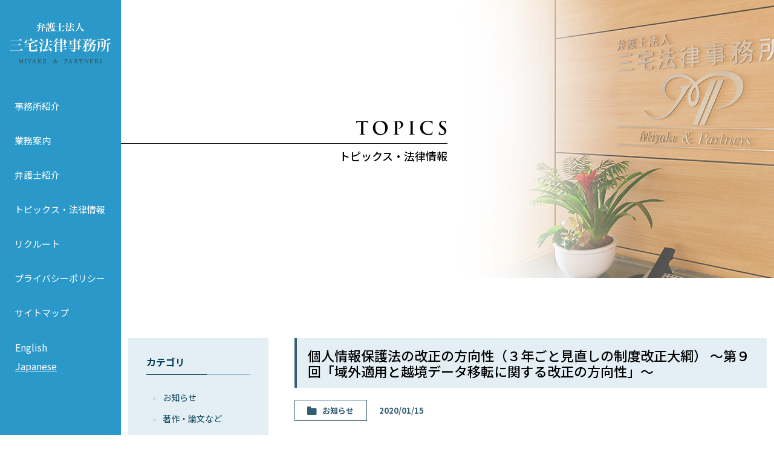

--- FILE ---
content_type: text/html; charset=UTF-8
request_url: https://www.miyake.gr.jp/notice/%E5%80%8B%E4%BA%BA%E6%83%85%E5%A0%B1%E4%BF%9D%E8%AD%B7%E6%B3%95%E3%81%AE%E6%94%B9%E6%AD%A3%E3%81%AE%E6%96%B9%E5%90%91%E6%80%A7%EF%BC%88%EF%BC%93%E5%B9%B4%E3%81%94%E3%81%A8%E8%A6%8B%E7%9B%B4%E3%81%97/
body_size: 7388
content:
<!DOCTYPE html>
<html lang="ja">
<head>
<meta charset="utf-8">
<meta http-equiv="X-UA-Compatible" content="IE=edge">
<meta name="viewport" content="width=device-width, initial-scale=1">
<meta name="author" content="">
<title>個人情報保護法の改正の方向性（３年ごと見直しの制度改正大綱） 〜第９回「域外適用と越境データ移転に関する改正の方向性」〜｜三宅法律事務所</title>
<meta name="description" content="三宅法律事務所">
<!-- font -->
<link rel="preconnect" href="https://fonts.googleapis.com">
<link rel="preconnect" href="https://fonts.gstatic.com" crossorigin>
<link href="https://fonts.googleapis.com/css2?family=Bebas+Neue&family=Noto+Sans+JP:wght@400;500;700;900&family=Noto+Serif+JP:wght@400;500;700&family=Shippori+Mincho:wght@400;700&display=swap" rel="stylesheet">
<!-- other -->
<link rel="stylesheet" href="/bootstrap-5.2.1-dist/css/bootstrap-reboot.min.css">
<link rel="stylesheet" href="/bootstrap-5.2.1-dist/css/bootstrap-grid.min.css">
<link rel="stylesheet" href="https://www.miyake.gr.jp/wp-content/themes/miyake-law/style.css" type="text/css" media="print,screen">
<link rel="stylesheet" type="text/css" href="https://www.miyake.gr.jp/wp-content/themes/miyake-law/slick/slick.css">
<link rel="stylesheet" type="text/css" href="https://www.miyake.gr.jp/wp-content/themes/miyake-law/slick/slick-theme.css">
<link rel ="stylesheet" href="https://cdnjs.cloudflare.com/ajax/libs/font-awesome/6.1.1/css/all.min.css">
<script src="https://code.jquery.com/jquery-3.4.1.min.js" integrity="sha256-CSXorXvZcTkaix6Yvo6HppcZGetbYMGWSFlBw8HfCJo=" crossorigin="anonymous"></script>
<script type="text/javascript" src="https://www.miyake.gr.jp/wp-content/themes/miyake-law/slick/slick.min.js"></script>
<script src="/js/common.js"></script>
<script src="/js/effect-fade.js"></script>
<meta name='robots' content='max-image-preview:large' />
<link rel="alternate" type="application/rss+xml" title="三宅法律事務所 &raquo; 個人情報保護法の改正の方向性（３年ごと見直しの制度改正大綱） 〜第９回「域外適用と越境データ移転に関する改正の方向性」〜 のコメントのフィード" href="https://www.miyake.gr.jp/notice/%e5%80%8b%e4%ba%ba%e6%83%85%e5%a0%b1%e4%bf%9d%e8%ad%b7%e6%b3%95%e3%81%ae%e6%94%b9%e6%ad%a3%e3%81%ae%e6%96%b9%e5%90%91%e6%80%a7%ef%bc%88%ef%bc%93%e5%b9%b4%e3%81%94%e3%81%a8%e8%a6%8b%e7%9b%b4%e3%81%97/feed/" />
<script type="text/javascript">
window._wpemojiSettings = {"baseUrl":"https:\/\/s.w.org\/images\/core\/emoji\/14.0.0\/72x72\/","ext":".png","svgUrl":"https:\/\/s.w.org\/images\/core\/emoji\/14.0.0\/svg\/","svgExt":".svg","source":{"concatemoji":"https:\/\/www.miyake.gr.jp\/wp-includes\/js\/wp-emoji-release.min.js?ver=6.3"}};
/*! This file is auto-generated */
!function(i,n){var o,s,e;function c(e){try{var t={supportTests:e,timestamp:(new Date).valueOf()};sessionStorage.setItem(o,JSON.stringify(t))}catch(e){}}function p(e,t,n){e.clearRect(0,0,e.canvas.width,e.canvas.height),e.fillText(t,0,0);var t=new Uint32Array(e.getImageData(0,0,e.canvas.width,e.canvas.height).data),r=(e.clearRect(0,0,e.canvas.width,e.canvas.height),e.fillText(n,0,0),new Uint32Array(e.getImageData(0,0,e.canvas.width,e.canvas.height).data));return t.every(function(e,t){return e===r[t]})}function u(e,t,n){switch(t){case"flag":return n(e,"\ud83c\udff3\ufe0f\u200d\u26a7\ufe0f","\ud83c\udff3\ufe0f\u200b\u26a7\ufe0f")?!1:!n(e,"\ud83c\uddfa\ud83c\uddf3","\ud83c\uddfa\u200b\ud83c\uddf3")&&!n(e,"\ud83c\udff4\udb40\udc67\udb40\udc62\udb40\udc65\udb40\udc6e\udb40\udc67\udb40\udc7f","\ud83c\udff4\u200b\udb40\udc67\u200b\udb40\udc62\u200b\udb40\udc65\u200b\udb40\udc6e\u200b\udb40\udc67\u200b\udb40\udc7f");case"emoji":return!n(e,"\ud83e\udef1\ud83c\udffb\u200d\ud83e\udef2\ud83c\udfff","\ud83e\udef1\ud83c\udffb\u200b\ud83e\udef2\ud83c\udfff")}return!1}function f(e,t,n){var r="undefined"!=typeof WorkerGlobalScope&&self instanceof WorkerGlobalScope?new OffscreenCanvas(300,150):i.createElement("canvas"),a=r.getContext("2d",{willReadFrequently:!0}),o=(a.textBaseline="top",a.font="600 32px Arial",{});return e.forEach(function(e){o[e]=t(a,e,n)}),o}function t(e){var t=i.createElement("script");t.src=e,t.defer=!0,i.head.appendChild(t)}"undefined"!=typeof Promise&&(o="wpEmojiSettingsSupports",s=["flag","emoji"],n.supports={everything:!0,everythingExceptFlag:!0},e=new Promise(function(e){i.addEventListener("DOMContentLoaded",e,{once:!0})}),new Promise(function(t){var n=function(){try{var e=JSON.parse(sessionStorage.getItem(o));if("object"==typeof e&&"number"==typeof e.timestamp&&(new Date).valueOf()<e.timestamp+604800&&"object"==typeof e.supportTests)return e.supportTests}catch(e){}return null}();if(!n){if("undefined"!=typeof Worker&&"undefined"!=typeof OffscreenCanvas&&"undefined"!=typeof URL&&URL.createObjectURL&&"undefined"!=typeof Blob)try{var e="postMessage("+f.toString()+"("+[JSON.stringify(s),u.toString(),p.toString()].join(",")+"));",r=new Blob([e],{type:"text/javascript"}),a=new Worker(URL.createObjectURL(r),{name:"wpTestEmojiSupports"});return void(a.onmessage=function(e){c(n=e.data),a.terminate(),t(n)})}catch(e){}c(n=f(s,u,p))}t(n)}).then(function(e){for(var t in e)n.supports[t]=e[t],n.supports.everything=n.supports.everything&&n.supports[t],"flag"!==t&&(n.supports.everythingExceptFlag=n.supports.everythingExceptFlag&&n.supports[t]);n.supports.everythingExceptFlag=n.supports.everythingExceptFlag&&!n.supports.flag,n.DOMReady=!1,n.readyCallback=function(){n.DOMReady=!0}}).then(function(){return e}).then(function(){var e;n.supports.everything||(n.readyCallback(),(e=n.source||{}).concatemoji?t(e.concatemoji):e.wpemoji&&e.twemoji&&(t(e.twemoji),t(e.wpemoji)))}))}((window,document),window._wpemojiSettings);
</script>
<style type="text/css">
img.wp-smiley,
img.emoji {
	display: inline !important;
	border: none !important;
	box-shadow: none !important;
	height: 1em !important;
	width: 1em !important;
	margin: 0 0.07em !important;
	vertical-align: -0.1em !important;
	background: none !important;
	padding: 0 !important;
}
</style>
	<link rel='stylesheet' id='wp-block-library-css' href='https://www.miyake.gr.jp/wp-includes/css/dist/block-library/style.min.css?ver=6.3' type='text/css' media='all' />
<style id='classic-theme-styles-inline-css' type='text/css'>
/*! This file is auto-generated */
.wp-block-button__link{color:#fff;background-color:#32373c;border-radius:9999px;box-shadow:none;text-decoration:none;padding:calc(.667em + 2px) calc(1.333em + 2px);font-size:1.125em}.wp-block-file__button{background:#32373c;color:#fff;text-decoration:none}
</style>
<link rel='stylesheet' id='bogo-css' href='https://www.miyake.gr.jp/wp-content/plugins/bogo/includes/css/style.css?ver=3.7' type='text/css' media='all' />
<link rel='stylesheet' id='wp-pagenavi-css' href='https://www.miyake.gr.jp/wp-content/plugins/wp-pagenavi/pagenavi-css.css?ver=2.70' type='text/css' media='all' />
<link rel="https://api.w.org/" href="https://www.miyake.gr.jp/wp-json/" /><link rel="alternate" type="application/json" href="https://www.miyake.gr.jp/wp-json/wp/v2/posts/942" /><link rel="EditURI" type="application/rsd+xml" title="RSD" href="https://www.miyake.gr.jp/xmlrpc.php?rsd" />
<meta name="generator" content="WordPress 6.3" />
<link rel="canonical" href="https://www.miyake.gr.jp/notice/%e5%80%8b%e4%ba%ba%e6%83%85%e5%a0%b1%e4%bf%9d%e8%ad%b7%e6%b3%95%e3%81%ae%e6%94%b9%e6%ad%a3%e3%81%ae%e6%96%b9%e5%90%91%e6%80%a7%ef%bc%88%ef%bc%93%e5%b9%b4%e3%81%94%e3%81%a8%e8%a6%8b%e7%9b%b4%e3%81%97/" />
<link rel='shortlink' href='https://www.miyake.gr.jp/?p=942' />
<link rel="alternate" type="application/json+oembed" href="https://www.miyake.gr.jp/wp-json/oembed/1.0/embed?url=https%3A%2F%2Fwww.miyake.gr.jp%2Fnotice%2F%25e5%2580%258b%25e4%25ba%25ba%25e6%2583%2585%25e5%25a0%25b1%25e4%25bf%259d%25e8%25ad%25b7%25e6%25b3%2595%25e3%2581%25ae%25e6%2594%25b9%25e6%25ad%25a3%25e3%2581%25ae%25e6%2596%25b9%25e5%2590%2591%25e6%2580%25a7%25ef%25bc%2588%25ef%25bc%2593%25e5%25b9%25b4%25e3%2581%2594%25e3%2581%25a8%25e8%25a6%258b%25e7%259b%25b4%25e3%2581%2597%2F" />
<link rel="alternate" type="text/xml+oembed" href="https://www.miyake.gr.jp/wp-json/oembed/1.0/embed?url=https%3A%2F%2Fwww.miyake.gr.jp%2Fnotice%2F%25e5%2580%258b%25e4%25ba%25ba%25e6%2583%2585%25e5%25a0%25b1%25e4%25bf%259d%25e8%25ad%25b7%25e6%25b3%2595%25e3%2581%25ae%25e6%2594%25b9%25e6%25ad%25a3%25e3%2581%25ae%25e6%2596%25b9%25e5%2590%2591%25e6%2580%25a7%25ef%25bc%2588%25ef%25bc%2593%25e5%25b9%25b4%25e3%2581%2594%25e3%2581%25a8%25e8%25a6%258b%25e7%259b%25b4%25e3%2581%2597%2F&#038;format=xml" />
<link rel="alternate" hreflang="ja" href="https://www.miyake.gr.jp/notice/%e5%80%8b%e4%ba%ba%e6%83%85%e5%a0%b1%e4%bf%9d%e8%ad%b7%e6%b3%95%e3%81%ae%e6%94%b9%e6%ad%a3%e3%81%ae%e6%96%b9%e5%90%91%e6%80%a7%ef%bc%88%ef%bc%93%e5%b9%b4%e3%81%94%e3%81%a8%e8%a6%8b%e7%9b%b4%e3%81%97/" />
<style type="text/css">
a[href*="tel:"] {
    pointer-events: none;
    cursor: default;
    text-decoration: none;
}
</style>
</head>

<body class="post-template-default single single-post postid-942 single-format-standard ja">
<div class="wrap overall">
<div id="gnavCover"></div>
<header id="header">
		<div class="logo">
		<a href="https://www.miyake.gr.jp/">弁護士法人 三宅法律事務所 MIYAKE & PARTNERS</a>
	</div>
		<nav id="gnav">
		<div id="gnavList">
		<div id="gnavListInner">
			<ul class="gnav">
											<li><a href="/aboutus/">事務所紹介</a></li>
				<li><a href="/practice/">業務案内</a></li>
				<li><a href="/profile/">弁護士紹介</a></li>
				<li><a href="/topics/">トピックス・法律情報</a></li>
				<li><a href="/careers/" target="_blank">リクルート</a></li>
				<li><a href="/aboutus/privacy/">プライバシーポリシー</a></li>
				<li><a href="/sitemap/">サイトマップ</a></li>
				<!-- <li class="contact"><a href="/contact/">お問い合わせ</a></li> -->
										</ul>
			<div class="bogoSwitcher">
								<ul class="bogo-language-switcher list-view"><li class="en-US en first"><span class="bogo-language-name"> English </span></li>
<li class="ja current last"><span class="bogo-language-name"><a rel="alternate" hreflang="ja" href="https://www.miyake.gr.jp/notice/%e5%80%8b%e4%ba%ba%e6%83%85%e5%a0%b1%e4%bf%9d%e8%ad%b7%e6%b3%95%e3%81%ae%e6%94%b9%e6%ad%a3%e3%81%ae%e6%96%b9%e5%90%91%e6%80%a7%ef%bc%88%ef%bc%93%e5%b9%b4%e3%81%94%e3%81%a8%e8%a6%8b%e7%9b%b4%e3%81%97/" title="Japanese" class="current" aria-current="page">Japanese</a></span></li>
</ul>							</div>
		</div>
		</div>
	</nav>
	<div class="openbtn"><span></span><span></span><span></span></div>
</header>
<div class="contents">
<div class="main topics">
<div class="left">
	<div class="inner">
		<div class="en"><img src="/images/topics/main.png" alt="TOPICS" width="152" height="32"></div>
		<h1 class="jp">トピックス・法律情報</h1>
	</div>
</div>
</div>

<div class="container container-topics mb-10">
<div class="d-lg-flex">

	<div class="topicsSidebar">
		<div class="sidebar">
	<div class="sidebarList cate">
		<h2>カテゴリ</h2>
		<ul>	<li class="cat-item cat-item-1"><a href="https://www.miyake.gr.jp/category/notice/">お知らせ</a>
</li>
	<li class="cat-item cat-item-5"><a href="https://www.miyake.gr.jp/category/paper/">著作・論⽂など</a>
</li>
	<li class="cat-item cat-item-6"><a href="https://www.miyake.gr.jp/category/seminar/">講演・セミナー</a>
</li>
	<li class="cat-item cat-item-7"><a href="https://www.miyake.gr.jp/category/legalinfo/">法律情報</a>
</li>
</ul>
	</div>
	<div class="sidebarList archive">
		<h2>新しい記事</h2>
		<ul>
												<li><a href="https://www.miyake.gr.jp/notice/%e5%bd%93%e4%ba%8b%e5%8b%99%e6%89%80%e3%82%92%e8%a3%85%e3%81%a3%e3%81%9f%e5%81%bd%e3%81%ae%e8%ab%8b%e6%b1%82%e3%82%84%e9%80%a3%e7%b5%a1%e3%81%ab%e3%81%94%e6%b3%a8%e6%84%8f%e3%81%8f%e3%81%a0%e3%81%95/">当事務所を装った偽の請求や連絡にご注意ください<br>
			<span class="day">2025/10/03</span></a></li>
						<li><a href="https://www.miyake.gr.jp/notice/%e5%80%8b%e4%ba%ba%e6%83%85%e5%a0%b1%e4%bf%9d%e8%ad%b7%e6%b3%95%e3%83%8b%e3%83%a5%e3%83%bc%e3%82%b9%ef%bd%8e%ef%bd%8f-14%ef%bc%9a%e5%80%8b%e4%ba%ba%e6%83%85%e5%a0%b1%e4%bf%9d%e8%ad%b7%e6%b3%95/">個人情報保護法ニュースＮｏ.14：個人情報保護法（いわゆる3年ごと見直し）制度改正方針<br>
			<span class="day">2026/01/16</span></a></li>
						<li><a href="https://www.miyake.gr.jp/paper/%e7%8c%bf%e6%9c%a8%e7%a7%80%e5%92%8c%e5%bc%81%e8%ad%b7%e5%a3%ab%e3%81%8c%e5%9f%b7%e7%ad%86%e3%81%97%e3%81%9f%e3%80%8c%e5%a4%9a%e6%a7%98%e3%81%aa%e4%ba%ba%e6%9d%90%e6%b4%bb%e7%94%a8%ef%bd%9e%e7%a4%be/">猿木秀和弁護士が執筆した「多様な人材活用～社員の希望・実情に応じた働き方の提案と課題～」が労働経済判例速報76巻33号（2025年12/20･30）（日本経済団体連合会事務局編）に掲載されました。<br>
			<span class="day">2026/01/14</span></a></li>
						<li><a href="https://www.miyake.gr.jp/legalinfo/%e6%b3%95%e4%bb%a4%e9%81%95%e5%8f%8d%e3%81%ae%e9%98%b2%e6%ad%a2%e3%82%84%e6%97%a9%e6%9c%9f%e7%99%ba%e8%a6%8b%e3%81%ab%e3%82%82%e3%81%a4%e3%81%aa%e3%81%8c%e3%82%8b%e5%85%ac%e7%9b%8a%e9%80%9a%e5%a0%b1/">法令違反の防止や早期発見にもつながる公益通報者保護法の改正<br>
			<span class="day">2026/01/13</span></a></li>
						<li><a href="https://www.miyake.gr.jp/notice/%e3%83%8b%e3%83%a5%e3%83%bc%e3%82%b9%e3%83%ac%e3%82%bf%e3%83%bc%ef%bc%9a2027%e5%b9%b4%ef%bc%94%e6%9c%88%e6%96%bd%e8%a1%8c-%e7%8a%af%e5%8f%8e%e6%b3%95%e6%96%bd%e8%a1%8c%e8%a6%8f%e5%89%87%e6%94%b9/">ニュースレター：2027年４月施行 犯収法施行規則改正案の実務解説― 対面・非対面におけるIC・マイナベース本人確認への転換と金融機関の対応<br>
			<span class="day">2026/01/06</span></a></li>
						<li><a href="https://www.miyake.gr.jp/notice/%e8%b6%8a%e7%94%b0%e6%99%83%e5%9f%ba%e5%bc%81%e8%ad%b7%e5%a3%ab%e3%81%8c2026%e5%b9%b41%e6%9c%8816%e6%97%a5%ef%bc%88%e9%87%91%ef%bc%8912%e6%99%8200%ef%bd%9e13%e6%99%8200%e5%88%86%e3%81%ab%e3%80%81busin/">越田晃基弁護士が2026年1月16日（金）12時00～13時00分に、BUSINESS LAWYERS/弁護士ドットコム株式会社主催にて『【無料ウェビナー】著作権法と生成AIの利活用～防ぐ・創る・守るの実務最前線～』と題するオンラインセミナーを行います。<br>
			<span class="day">2025/12/17</span></a></li>
					</ul>
	</div>
</div>	</div>
	<div class="topicsContents">
		<div class="mb-5">
			<div class="topicsBox mb-10">
	<h2 class="ttl">個人情報保護法の改正の方向性（３年ごと見直しの制度改正大綱） 〜第９回「域外適用と越境データ移転に関する改正の方向性」〜</h2>
	<div class="dayWrap">
		<div class="cate">
			<a href="https://www.miyake.gr.jp/category/notice/">お知らせ</a>		</div>
		<div class="day">
			2020/01/15		</div>
	</div>
	<div class="topicsTxt">
		<p>_</p>
<p>（セミナー情報）<br />
Zoom無料セミナー（100名限定）：渡邉雅之弁護士が2020年８月27日（木）午後６時より『2020年改正個人情報保護法を一挙解説！』と題するZoomセミナー（ウェビナー）を行います。</p>
<p>令和２年（ 2020 年） ３月 10 日に閣議決定され国会に提出された「_個人情報の保護に関する法律等の一部を改正する法律案_」 が同年６月５日に国会で成立いたしました（同年６月12日に公布されました（令和２年法律第44号））。</p>
<p>「改正個人情報保護法Q&#038;A（2020年8月21日全面改訂版）」を作成いたしましたのでご覧ください。</p>
<p>Q&#038;A改正個人情報保護法（2020年8月21日全面改訂版）</p>
<p>_</p>
<p>執筆者：渡邉雅之</p>
<p>本ニュースレターに関するご相談などがありましたら、下記にご連絡ください。</p>
<p>弁護士法人三宅法律事務所</p>
<p>弁護士渡邉雅之<br />
03-5288-1021</p>
<p>Email：　m-watanabe@miyake.gr.jp</p>
<p>_</p>
	</div>
</div>


		</div>
		<div class="text-center">
			<a href="" onClick="history.back(); return false;" class="back">一覧へ戻る</a>
		</div>
	</div>
	
</div>
</div>


<div class="footerBnr">
	<div class="img">
				<a href="https://www.miyake.gr.jp/aboutus/directions/"><img src="/images/top/bnr01.jpg" alt="ACCESS 所在地"></a>
			</div>
	<div class="img">
				 <a href="https://www.miyake.gr.jp/aboutus/mandp/"><img src="/images/common/bnr-mandp.jpg" alt="M&Pインベストメント・コンプライアンス株式会社"></a> 
			</div>
</div>
<footer>
<div class="container">
	<div class="mb-4 text-xs-center">
				<a href="https://www.miyake.gr.jp/"><img src="/images/career/footer_logo.png" alt="弁護士法人 三宅法律事務所  MIYAKE & PARTNERS"></a>
			</div>
	<div class="row align-items-end">
		<div class="col-12 col-lg-4 mb-3 order-lg-3 text-center text-lg-end">
						<!-- <div><a href="/contact/" class="footerBtContact"><img src="/images/careers/bt_footer_contact.png" alt="" width="20" height="16">　相談・お問い合わせ</a></div> -->
					</div>
		<div class="col-12 col-lg-4 mb-5 mb-lg-0 pe-lg-5 order-lg-1 txt">
						<h2><img src="/images/career/footer_ttl01.png" alt="大阪事務所 OSAKA OFFICE"></h2>
						<div class="inner">
				<div>
										<div><a href="tel:0662027873" class="footerTel">06-6202-7873</a></div>
					<div class="mb-2">〒541-0042<br>
					大阪市中央区今橋3丁目3番13号<br>
					ニッセイ淀屋橋イースト16階</div>
					<div class="row">
						<div class="col-4 mb-1">FAX</div>
						<div class="col-8 mb-1">06-6202-5089</div>
					</div>
									</div>
			</div>
		</div>
		<div class="col-12 col-lg-4 mb-5 mb-lg-0 pe-lg-5 order-lg-2 txt">
						<h2><img src="/images/career/footer_ttl02.png" alt="東京事務所 TOKYO OFFICE"></h2>
						<div class="inner">
				<div>
										<div><a href="tel:0352881021" class="footerTel">03-5288-1021</a></div>
					<div class="mb-2">〒100-0006<br>
					東京都千代田区有楽町1丁目7番1号<br>
					有楽町電気ビルヂング北館9階</div>
					<div class="row">
						<div class="col-4 mb-1">FAX</div>
						<div class="col-8 mb-1">03-5288-1025</div>
					</div>
									</div>
			</div>
		</div>
		<div class="col-12 align-center display-lg-none">
			<!-- <a href="#" target="_blank"><img src="/images/career/footer_insta.png" alt="Instagram"></a> -->
		</div>
	</div>
</div>
</footer>
<div class="container sitemap">
	<ul>
				<li><a href="https://www.miyake.gr.jp/">ホーム</a></li>
		<li><a href="/aboutus/">事務所紹介</a></li>
		<li><a href="/practice/">業務案内</a></li>
		<li><a href="/profile/">弁護士紹介</a></li>
		<li><a href="/topics/">トピックス</a></li>
		<li><a href="/careers/" target="_blank">リクルート</a></li>
		<li><a href="/aboutus/privacy/">プライバシーポリシー</a></li>
		<li><a href="/sitemap/">サイトマップ</a></li>
			</ul>
	<!-- <div class="insta display-xs-none"><a href="#" target="_blank"><img src="/images/career/footer_insta.png" alt="Instagram"></a></div> -->
	<div class="copyright">
				Copyright &copy; 弁護士法人 三宅法律事務所 All Rights Reserved.
			</div>
</div>

</div>
<!-- contents end -->
</div>
</body>
</html>

--- FILE ---
content_type: text/css
request_url: https://www.miyake.gr.jp/wp-content/themes/miyake-law/style.css
body_size: 172
content:
@charset "utf-8";

/*
Theme Name: miyake-law
Theme URI: 
Description: miyake-law
Version: 
Author: 
Author 
Tags: original
*/

@import "/css/common.css";
@import "/css/top.css";
@import "/css/page.css";
@import "/css/used.css";
@import "/css/print.css";
@import "/css/effect-fade.css";

--- FILE ---
content_type: text/css
request_url: https://www.miyake.gr.jp/css/page.css
body_size: 3187
content:
@charset "UTF-8";
/*	call set.sccs
----------------------------------------------------------------------------------*/
/*	set
----------------------------------------------------------------------------------*/
/* bootstrap grid
$grid-breakpoints: (
  xs: 0,
  sm: 576px,
  md: 768px,
  lg: 992px,
  xl: 1200px,
  xxl: 1400px
);
*/
@media screen and (min-width: 0px) and (max-width: 991px) {
  .test {
    color: red; } }
@media screen and (min-width: 992px) {
  .test {
    color: red; } }

/*	layout
----------------------------------------------------------------------------------*/
.aboutBoxBt a {
  padding: 10px;
  text-align: center;
  display: block;
  background-color: #E3EFF4;
  text-decoration: none;
  color: #033D57;
  letter-spacing: 2px;
  border: 1px solid #9CC4D6; }

.aboutBoxPhilosophy .ttl {
  font-size: 24px;
  margin: 0 auto 15px auto;
  text-align: left; }
.aboutBoxPhilosophy .txt .border {
  display: flex;
  justify-content: center; }
  .aboutBoxPhilosophy .txt .border:before, .aboutBoxPhilosophy .txt .border:after {
    content: "";
    width: 20px;
    display: block;
    border-top: 1px solid #2A99C9;
    border-bottom: 1px solid #2A99C9; }
  .aboutBoxPhilosophy .txt .border:before {
    border-left: 1px solid #2A99C9; }
  .aboutBoxPhilosophy .txt .border:after {
    border-right: 1px solid #2A99C9; }
.aboutBoxPhilosophy .txt .inner {
  padding: 60px 40px;
  width: calc(100% - 40px); }
  .aboutBoxPhilosophy .txt .inner p:last-child {
    margin-bottom: 0; }

@media screen and (min-width: 0px) and (max-width: 991px) {
  .aboutBoxBt a {
    font-size: 20px; }

  .aboutBoxPhilosophy .ttl {
    text-align: center;
    margin-bottom: 20px;
    font-size: 20px; }
  .aboutBoxPhilosophy .txt .inner {
    padding: 30px 10px; } }
@media screen and (min-width: 992px) {
  .aboutBoxPhilosophy {
    display: flex;
    justify-content: center;
    align-items: center; }
    .aboutBoxPhilosophy .ttl {
      width: 34%;
      margin-right: 3%;
      font-size: 36px; }
    .aboutBoxPhilosophy .txt {
      width: 63%;
      line-height: 2; }
      .aboutBoxPhilosophy .txt.w-100 {
        width: 100%; }
    .aboutBoxPhilosophy.top {
      align-items: flex-start; }
      .aboutBoxPhilosophy.top .ttl {
        padding-top: 250px; }

  .practiceChildBox {
    line-height: 2.6; } }
.outlineBox .inner {
  background: #9cc4d6;
  background: linear-gradient(45deg, #9cc4d6 0%, #2a99c9 100%); }
.outlineBox a {
  padding: 10px;
  text-align: center;
  display: block;
  background-color: #E3EFF4;
  text-decoration: none;
  color: #033D57;
  letter-spacing: 2px;
  border: 1px solid #9CC4D6;
  height: 80px;
  display: flex;
  flex-direction: column;
  justify-content: center;
  align-items: center; }
.outlineBox a:hover {
  opacity: 0.7; }

@media screen and (min-width: 0px) and (max-width: 991px) {
  .outlineBox a {
    height: auto;
    padding: 50px;
    background: url(../images/common/icn_arrow_white.png) no-repeat bottom 30px right 40px;
    background-size: 181px auto; } }
/*	profile
----------------------------------------------------------------------------------*/
.profileArchiveList {
  display: flex;
  flex-wrap: wrap;
  justify-content: center;
  margin: 0 auto 30px auto;
  padding: 0;
  list-style: none; }
  .profileArchiveList li {
    width: 220px;
    margin: 0 20px 30px 20px;
    padding: 0;
    border: 1px solid #9CC4D6; }
  .profileArchiveList a {
    padding: 10px;
    text-align: center;
    display: block;
    background-color: #E3EFF4;
    text-decoration: none;
    color: #033D57;
    letter-spacing: 2px; 
	  height: 100%;
	  display: flex;
	  align-items: center;
	  justify-content: center
}

.profileListOrderjp {
  display: flex;
  flex-wrap: wrap;
  justify-content: center;
  margin: 0 auto 140px auto;
  padding: 0;
  list-style: none; }
  .profileListOrderjp li {
    width: 80px;
    margin: 0 10px 20px 10px;
    padding: 0;
    border: 1px solid #9CC4D6; }
  .profileListOrderjp a {
    padding: 10px;
    text-align: center;
    display: block;
    background-color: #fff;
    text-decoration: none;
    color: #033D57;
    letter-spacing: 2px; }

.profileArchivePerson {
  display: flex;
  flex-wrap: wrap;
  margin: 0 -40px -40px -40px; }
  .profileArchivePerson .profileArchivePersonBox {
    width: 18%;
    margin: 0 1% 50px 1%;
    text-align: center; }
    .profileArchivePerson .profileArchivePersonBox .cate {
      font-size: 13px; }

.profileBoxSingle {
  margin-bottom: 80px; }

  .profileBoxSingle .img img {
    width: 100%;
    height: 250px;
    object-fit: cover; 
  }
  .profileBoxSingle .txt {
    margin-bottom: 15px;
    padding: 30px 20px;
    background-color: #E3EFF4;
    border-radius: 10px;
    color: #033D57; }
  .profileBoxSingle .nameWrap {
    margin-bottom: 15px;
    padding-bottom: 10px;
    border-bottom: 1px solid #033D57; }
    .profileBoxSingle .nameWrap .nameJp {
      font-size: 26px;
      font-weight: bold;
      letter-spacing: 2px; }
    .profileBoxSingle .nameWrap .nameEn {
      font-size: 14px;
      font-family: 'Noto Serif JP', "ヒラギノ明朝 Pro W3", "Hiragino Mincho Pro", serif;
      letter-spacing: 2px; }

@media screen and (min-width: 0px) and (max-width: 991px) {
  .profileArchiveList {
    margin-bottom: 50px;
    justify-content: flex-start; }
    .profileArchiveList li {
      width: 46%;
      margin: 0 2% 15px 2%; }

  .profileListOrderjp {
    margin-bottom: 100px; }

  .profileArchivePerson {
    margin: 0 -3% -40px -3%; }
    .profileArchivePerson .profileArchivePersonBox {
      width: 48%; } }
@media screen and (min-width: 992px) {
  .profileArchivePerson.long .profileArchivePersonBox {
    width: 14.6%; }

  .profileBoxSingle {
    width: 100%;
    height: 460px;
    position: relative;
    margin-bottom: 180px; }
    .profileBoxSingle .img {
      width: 610px;
      height: 460px;
      position: absolute;
      top: 0;
      left: 0;
      z-index: 1; 
      overflow: hidden;
    }
      .profileBoxSingle .img img {
        width: 100%;
        height: 460px;
        object-fit: cover; 
      }
    .profileBoxSingle .txt {
      width: 45%;
      padding: 60px;
      position: absolute;
      right: 0;
      top: 162px;
      z-index: 2; }
    .profileBoxSingle .nameWrap {
      margin-bottom: 15px;
      padding-bottom: 10px;
      border-bottom: 1px solid #033D57;
      display: flex;
      align-items: baseline; }
      .profileBoxSingle .nameWrap .nameJp {
        min-width: 5em;
        margin-right: 20px;
        font-size: 36px;
        font-weight: bold;
        letter-spacing: 4px; }
      .profileBoxSingle .nameWrap .nameEn {
        font-size: 14px;
        font-family: 'Noto Serif JP', "ヒラギノ明朝 Pro W3", "Hiragino Mincho Pro", serif;
        letter-spacing: 2px; } }
/*	topics
----------------------------------------------------------------------------------*/
.topicsBox .ttl {
  margin-bottom: 20px;
  padding: 15px 18px;
  border-left: 4px solid #335E71;
  background-color: #E3EFF4;
  font-size: 22px; }
  .topicsBox .ttl a {
    color: #033D57;
    text-decoration: none; }
  .topicsBox .ttl a:hover {
    text-decoration: underline; }
.topicsBox .dayWrap {
  margin-bottom: 20px;
  display: flex;
  align-items: center; }
.topicsBox .cate {
  min-width: 120px;
  margin-right: 20px; }
  .topicsBox .cate a {
    min-width: 118px;
    padding: 5px 20px 5px 45px;
    display: block;
    color: #335E71;
    background: url(../images/topics/icn_cate.png) no-repeat center left 20px;
    background-size: 16px 14px;
    border: 1px solid #335E71;
    text-decoration: none;
    font-size: 13px;
    font-weight: bold; }
.topicsBox .day {
  width: auto;
  color: #335E71;
  font-weight: bold;
  font-size: 13px; }

.back {
  width: 242px;
  height: 60px;
  margin: 0 auto;
  display: flex;
  justify-content: center;
  align-content: center;
  align-items: center;
  color: #fff !important;
  text-decoration: none !important;
  text-align: center;
  background-color: #2A98C9; }
  .back:hover {
    opacity: 0.7; }

.backWhite {
  width: 180px;
  height: 46px;
  margin: 0 auto;
  display: flex;
  justify-content: center;
  align-content: center;
  align-items: center;
  color: #2A98C9 !important;
  text-decoration: none !important;
  text-align: center;
  background-color: #fff;
  border: 1px solid #2A98C9; }
  .backWhite:hover {
    opacity: 0.7; }

.sidebar {
  padding: 30px;
  background-color: #E3EFF4; }

.sidebarList {
  margin-bottom: 60px; }
  .sidebarList h2 {
    position: relative;
    width: 100%;
    margin-bottom: 25px;
    padding-bottom: 10px;
    color: #033D57;
    font-size: 16px;
    font-weight: bold;
    border-bottom: 2px solid #9CC4D6; }
  .sidebarList h2:before {
    content: "";
    position: absolute;
    left: 0;
    bottom: -2px;
    width: 100px;
    height: inherit;
    border-bottom: 2px solid #335E71; }
  .sidebarList ul {
    margin: 0;
    padding: 0 10px;
    list-style: none;
    font-size: 14px; }
  .sidebarList li {
    margin: 0 0 10px 0;
    padding: 0; }
  .sidebarList a {
    color: #033D57;
    text-decoration: none; }
  .sidebarList.cate a:before {
    content: ">";
    padding-right: 10px;
    color: #9CC4D6;
    font-size: 10px;
    display: inline-block; }
  .sidebarList.archive li {
    margin: 0 0 20px 0; }
  .sidebarList .day {
    color: #9CC4D6;
    font-size: 12px;
    font-weight: bold; }

.wp-pagenavi {
  margin: 0 auto 50px auto;
  text-align: center; }
  .wp-pagenavi a,
  .wp-pagenavi span {
    margin: 0 5px 10px 5px !important;
    padding: 3px 10px !important;
    display: inline-block !important;
    border: 1px solid #335E71 !important; }

#next {
  margin-bottom: 50px;
  overflow: hidden; }

@media screen and (min-width: 0px) and (max-width: 991px) {
  .topicsContents {
    margin-bottom: 50px; }

  .topicsBox .ttl {
    font-size: 20px; } }
@media screen and (min-width: 992px) {
  .topicsSidebar {
    width: 22%;
    margin-right: 4%;
    order: 1; }

  .topicsContents {
    width: 74%;
    order: 2; } }
/*	contact
----------------------------------------------------------------------------------*/
.contactTable {
  margin: 0 auto;
  padding: 50px; }

.contactTable th{
  color: #2a99c9;
}

.contactTable th,
.contactTable td {
  padding: 25px 20px;
  font-weight: normal;
  vertical-align: top; 
}

.contactTable input,
.contactTable textarea,
.contactTable select {
  padding: 2px 5px;
  border: 1px solid #BABABA; }

.contactTable {
  /*
  .zip-button{
  	padding: 5px 10px;
  	display: inline-block;
  	color: #fff;
  	background-color: #777777;
  	border: none;
  	border-radius: 4px;
  }*/ }
  .contactTable input[type="text"],
  .contactTable input[type="email"],
  .contactTable input[type="file"],
  .contactTable textarea {
    width: 90%; }
  .contactTable input[type="text"].size-small {
    width: 200px; }
  .contactTable input[type="text"].zip {
    width: 200px;
    margin-right: 20px;
    display: inline-block; }
  .contactTable .mini {
    font-size: 80%; }

.contactTel {
  font-size: 25px; }

.req {
  margin-left: 10px;
  padding: 0 5px;
  color: #fff;
  font-size: 0.8rem;
  font-weight: normal;
  background-color: #e60012;
  display: inline-block; }

.formBt input {
  width: 200px;
  padding: 15px 0;
  margin: 20px auto 0 auto;
  text-align: center;
  display: block;
  text-decoration: none !important;
  border: 0; }
.formBt input:hover,
.formBt button:hover {
  cursor: pointer;
  opacity: 0.7; }

@media screen and (min-width: 0px) and (max-width: 991px) {
  .contactTable {
    padding: 20px; }

  .contactTable th,
  .contactTable td {
    padding: 5px 0;
    display: block; 
  }

  .contactTable th {
    padding: 5px 0 0 0;
    font-weight: bold; }

  .contactTable .zip {
    margin-bottom: 5px; } }
@media screen and (min-width: 992px) {
  .contactTable th {
    width: 30%; } 
  .contactTable th,.contactTable td{
    border-top: solid 1px #2a99c9;
}

  }


.sitemapBox h3{
  font-size: 1.25rem;
}

--- FILE ---
content_type: text/css
request_url: https://www.miyake.gr.jp/css/used.css
body_size: 1380
content:
@charset "UTF-8";
/*	call set.sccs
----------------------------------------------------------------------------------*/
/*	set
----------------------------------------------------------------------------------*/
/* bootstrap grid
$grid-breakpoints: (
  xs: 0,
  sm: 576px,
  md: 768px,
  lg: 992px,
  xl: 1200px,
  xxl: 1400px
);
*/
@media screen and (min-width: 0px) and (max-width: 991px) {
  .test {
    color: red; } }
@media screen and (min-width: 992px) {
  .test {
    color: red; } }

/*	title
----------------------------------------------------------------------------------*/
.ttlSet {
  text-align: left;
  color: #df6565;
  border-bottom: 1px solid #df6565; }
  .ttlSet .en {
    font-size: 28px;
    font-weight: bold;
    font-family: 'Poiret One', cursive; }
  .ttlSet .jp {
    font-size: 16px;
    font-weight: medium; }

.ttlMark {
  margin: 0 auto 60px auto;
  text-align: center;
  background: url(../images/top/mark01.png) no-repeat top center;
  padding: 66px 0 0 0;
  font-size: 36px;
  font-weight: bold; }
  .ttlMark.fontMintyo {
    font-family: 'Noto Serif JP', "ヒラギノ明朝 Pro W3", "Hiragino Mincho Pro", serif; }

.ttlBorder {
  font-size: 20px;
  font-weight: bold; }
  .ttlBorder:after {
    content: "";
    display: block;
    width: 40px;
    height: 3px;
    margin-top: 20px;
    background-color: #6eaec7; }

@media screen and (min-width: 0px) and (max-width: 991px) {
  .ttlMark {
    font-size: 22px; } }
/*	下層共通
----------------------------------------------------------------------------------*/
.listN {
  padding: 0; }
  .listN li {
    margin: 0;
    padding: 0;
    list-style: none; }
  .listN li:before {
    counter-increment: list;
    content: "";
    display: inline-block;
    left: 0px;
    height: 6px;
    width: 6px;
    margin-right: 10px;
    border-radius: 50%;
    background: #6eaec7;
    top: 50%;
    -moz-transform: translateY(-50%);
    -webkit-transform: translateY(-50%);
    -o-transform: translateY(-50%);
    -ms-transform: translateY(-50%);
    transform: translateY(-50%); }

.indent-1 {
  margin: 0;
  padding: 0; }
  .indent-1 li {
    margin: 0 0 0 1em;
    padding: 0;
    text-indent: -1em;
    list-style-type: none; }

.indent-no {
  margin: 0;
  padding: 0; }
  .indent-no li {
    margin: 0 0 2em 2em;
    padding: 0;
    text-indent: -2em;
    list-style-type: none; }

.bold {
  font-weight: bold; }

.bt01 {
  width: 230px;
  height: 50px;
  padding: 10px;
  margin: 0 auto;
  text-align: center;
  display: block;
  font-size: 16px;
  font-weight: bold;
  color: #fff !important;
  text-decoration: none !important;
  border-radius: 30px; }
  .bt01:hover {
    opacity: 0.7; }

.sp01 {
  margin-bottom: 30px; }

.sp02 {
  margin-bottom: 60px; }

.sp03 {
  margin-bottom: 100px; }

.sp04 {
  margin-bottom: 130px; }

/*	table
----------------------------------------------------------------------------------*/
.table01 {
  width: 100%;
  margin: 0 auto;
  border-top: 1px solid #CECDCD !important;
  border-right: 1px solid #CECDCD !important; }
  .table01 th,
  .table01 td {
    padding: 15px 20px;
    text-align: left;
    vertical-align: top;
    font-weight: normal;
    border-left: 1px solid #CECDCD !important;
    border-bottom: 1px solid #CECDCD !important; }
  .table01 th {
    vertical-align: middle;
    text-align: center;
    font-weight: bold; }
  .table01 th p:last-child,
  .table01 td p:last-child {
    margin-bottom: 0; }

.tableNormal {
  width: 100%;
  margin: 0 auto; }
  .tableNormal th,
  .tableNormal td {
    padding: 5px 0 30px 0;
    text-align: left;
    vertical-align: top;
    font-weight: normal; }
  .tableNormal th {
    padding: 5px 20px 30px 0; }
  .tableNormal th p:last-child,
  .tableNormal td p:last-child {
    margin-bottom: 0; }

@media screen and (min-width: 0px) and (max-width: 991px) {
  .table01 th,
  .table01 td {
    display: block;
    border: none; }

  .tableNormal th,
  .tableNormal td {
    display: block; }
  .tableNormal th {
    font-weight: bold;
    padding: 5px 0 0 0; }
  .tableNormal td {
    padding: 0 0 15px 0; } }
@media screen and (min-width: 992px) {
  .table01 th {
    width: 26%; }

  .table01.tablePostage th,
  .table01.tablePostage td {
    width: 3em; }

  .tableNormal th {
    width: 10em; } }


--- FILE ---
content_type: application/javascript
request_url: https://www.miyake.gr.jp/js/effect-fade.js
body_size: 243
content:
window.onload = function() {
  scroll_effect();

  $(window).scroll(function(){
   scroll_effect();
  });

  function scroll_effect(){
   $('.effect-fade').each(function(){
    var elemPos = $(this).offset().top;
    var scroll = $(window).scrollTop();
    var windowHeight = $(window).height();
    if (scroll > elemPos - windowHeight){
     $(this).addClass('effect-scroll');
    }
   });

  $('.effect-fade-left').each(function(){
    var elemPos = $(this).offset().top;
    var scroll = $(window).scrollTop();
    var windowHeight = $(window).height();
    if (scroll > elemPos - windowHeight){
     $(this).addClass('effect-scroll-left');
    }
   });

  $('.effect-fade-right').each(function(){
    var elemPos = $(this).offset().top;
    var scroll = $(window).scrollTop();
    var windowHeight = $(window).height();
    if (scroll > elemPos - windowHeight){
     $(this).addClass('effect-scroll-right');
    }
   });

  }
};